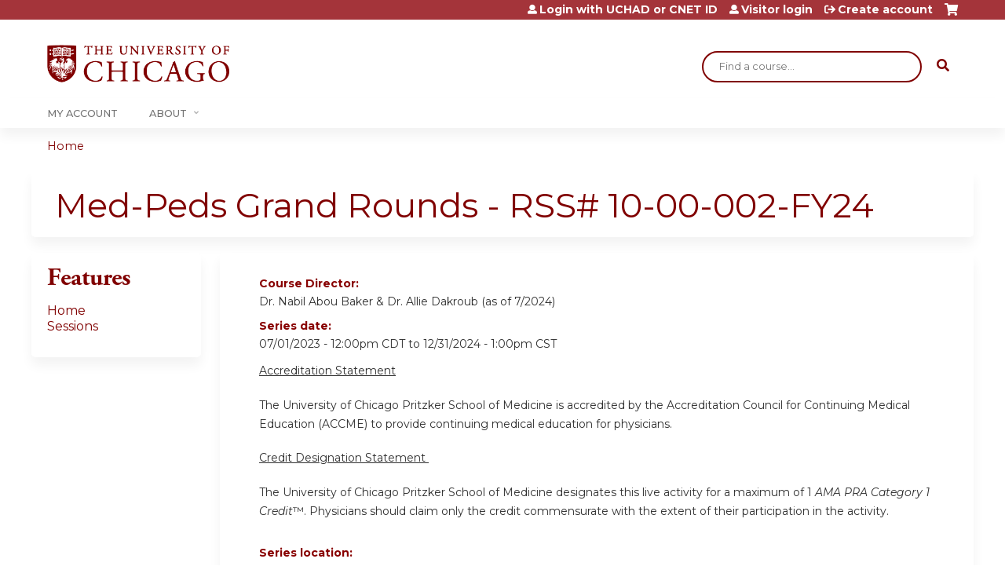

--- FILE ---
content_type: text/html; charset=utf-8
request_url: https://cme.uchicago.edu/medpeds-grand-rounds---rss-10-00-002-fy24/series/med-peds-grand-rounds-rss-10-00-002-fy24
body_size: 9847
content:
<!DOCTYPE html>
<!--[if IEMobile 7]><html class="iem7"  lang="en" dir="ltr"><![endif]-->
<!--[if lte IE 6]><html class="lt-ie10 lt-ie9 lt-ie8 lt-ie7"  lang="en" dir="ltr"><![endif]-->
<!--[if (IE 7)&(!IEMobile)]><html class="lt-ie10 lt-ie9 lt-ie8"  lang="en" dir="ltr"><![endif]-->
<!--[if IE 8]><html class="lt-ie10 lt-ie9"  lang="en" dir="ltr"><![endif]-->
<!--[if IE 9]><html class="lt-ie10"  lang="en" dir="ltr"><![endif]-->
<!--[if (gte IE 10)|(gt IEMobile 7)]><!--><html  lang="en" dir="ltr" prefix="content: http://purl.org/rss/1.0/modules/content/ dc: http://purl.org/dc/terms/ foaf: http://xmlns.com/foaf/0.1/ og: http://ogp.me/ns# rdfs: http://www.w3.org/2000/01/rdf-schema# sioc: http://rdfs.org/sioc/ns# sioct: http://rdfs.org/sioc/types# skos: http://www.w3.org/2004/02/skos/core# xsd: http://www.w3.org/2001/XMLSchema#"><!--<![endif]-->

<head>
  <!--[if IE]><![endif]-->
<meta charset="utf-8" />
<link rel="shortcut icon" href="https://cme.uchicago.edu/sites/default/files/UCHI_Favicon-01.png" type="image/png" />
<meta name="description" content="Accreditation StatementThe University of Chicago Pritzker School of Medicine is accredited by the Accreditation Council for Continuing Medical Education (ACCME) to provide continuing medical education for physicians.Credit Designation Statement The University of Chicago Pritzker School of Medicine designates this live activity for a maximum of 1 AMA PRA Category 1 Credit™." />
<meta name="generator" content="Drupal 7 (https://www.drupal.org)" />
<link rel="canonical" href="https://cme.uchicago.edu/medpeds-grand-rounds---rss-10-00-002-fy24/series/med-peds-grand-rounds-rss-10-00-002-fy24" />
<link rel="shortlink" href="https://cme.uchicago.edu/node/52771" />
  <title>Med-Peds Grand Rounds - RSS# 10-00-002-FY24 | Center for Continuing Medical Education</title>

      <meta name="MobileOptimized" content="width">
    <meta name="HandheldFriendly" content="true">
    <meta name="viewport" content="width=device-width">
  
  <link type="text/css" rel="stylesheet" href="https://cme.uchicago.edu/sites/default/files/css/css_kShW4RPmRstZ3SpIC-ZvVGNFVAi0WEMuCnI0ZkYIaFw.css" media="all" />
<link type="text/css" rel="stylesheet" href="https://cme.uchicago.edu/sites/default/files/css/css_NXti8f1KG_3PtT4IIc0U3jDor0MbcpVCy5HvGkHBurk.css" media="screen" />
<link type="text/css" rel="stylesheet" href="https://cme.uchicago.edu/sites/default/files/css/css_pEyVbOGyB_ppOc-YuGoVw4vwTK_fVKrBUJ8yMo-bM2c.css" media="all" />
<link type="text/css" rel="stylesheet" href="https://cme.uchicago.edu/sites/default/files/css/css_jENQOQqZCRFGZK__DTefxYiXR2RUf03k1ugj3_Vg7vk.css" media="all" />
<link type="text/css" rel="stylesheet" href="//netdna.bootstrapcdn.com/font-awesome/4.0.3/css/font-awesome.min.css" media="all" />
<link type="text/css" rel="stylesheet" href="https://cme.uchicago.edu/sites/default/files/css/css_hCpRT3YTNEFATH0S8yixVeaImI6wZzeLxHkGfq5g-LM.css" media="all" />
<link type="text/css" rel="stylesheet" href="https://cme.uchicago.edu/sites/default/files/css/css_YVwBwc3LUT-LX5U3xh4u6V3Bs9nu5_uo3mzoArAgKDo.css" media="all" />
<link type="text/css" rel="stylesheet" href="https://cme.uchicago.edu/sites/default/files/css/css_0oyFFrbKIm0udMwbrpq1jIZqsKJCWpBl1g6tMBqwuZQ.css" media="print" />
<link type="text/css" rel="stylesheet" href="https://cme.uchicago.edu/sites/default/files/cpn/global.css?t8ybt9" media="all" />
  <script src="/sites/all/modules/contrib/jquery_update/replace/jquery/1.12/jquery.min.js?v=1.12.4"></script>
<script>jQuery.migrateMute=true;jQuery.migrateTrace=false;</script>
<script src="/sites/all/modules/contrib/jquery_update/replace/jquery-migrate/1/jquery-migrate.min.js?v=1"></script>
<script src="/misc/jquery-extend-3.4.0.js?v=1.12.4"></script>
<script src="/misc/jquery-html-prefilter-3.5.0-backport.js?v=1.12.4"></script>
<script src="/misc/jquery.once.js?v=1.2"></script>
<script src="/misc/drupal.js?t8ybt9"></script>
<script>jQuery.extend(Drupal.settings, {"basePath":"\/","pathPrefix":"","setHasJsCookie":0,"ajaxPageState":{"theme":"ce_next","theme_token":"lEHBYtHXR0R2XMiYewM6uSrc00DsFa3cOsHtghsgb2M","jquery_version":"1.12","js":{"sites\/all\/modules\/contrib\/jquery_update\/replace\/jquery\/1.12\/jquery.min.js":1,"sites\/all\/modules\/contrib\/jquery_update\/replace\/jquery-migrate\/1\/jquery-migrate.min.js":1,"misc\/jquery-extend-3.4.0.js":1,"misc\/jquery-html-prefilter-3.5.0-backport.js":1,"misc\/jquery.once.js":1,"misc\/drupal.js":1,"sites\/all\/modules\/contrib\/tipsy\/javascripts\/jquery.tipsy.js":1,"sites\/all\/modules\/contrib\/tipsy\/javascripts\/tipsy.js":1,"sites\/all\/modules\/contrib\/jquery_update\/replace\/ui\/external\/jquery.cookie.js":1,"sites\/all\/libraries\/jquery_form\/jquery.form.min.js":1,"misc\/form-single-submit.js":1,"misc\/ajax.js":1,"sites\/all\/modules\/contrib\/jquery_update\/js\/jquery_update.js":1,"sites\/all\/modules\/custom\/calendar_plus\/js\/jquery.equalheights.js":1,"sites\/all\/modules\/features\/ethosce_admin\/ethosce-admin.js":1,"sites\/all\/modules\/features\/ethosce_bi\/ethosce_bi.js":1,"sites\/all\/modules\/features\/ethosce_faculty_management\/ethosce_faculty_management.js":1,"sites\/all\/modules\/features\/ethosce_site\/ethosce_site.js":1,"sites\/all\/modules\/features\/ethosce_slideshow\/js\/ethosce_slideshow.js":1,"sites\/all\/modules\/custom\/upload_progress\/js\/upload_progress.js":1,"sites\/all\/modules\/contrib\/pdm\/pdm.js":1,"sites\/all\/modules\/features\/ethosce_courses\/js\/vertical_steps.js":1,"misc\/tableheader.js":1,"sites\/all\/modules\/contrib\/views\/js\/base.js":1,"misc\/progress.js":1,"sites\/all\/modules\/contrib\/views\/js\/ajax_view.js":1,"sites\/all\/modules\/contrib\/google_analytics\/googleanalytics.js":1,"https:\/\/www.googletagmanager.com\/gtag\/js?id=UA-53299845-1":1,"https:\/\/kit.fontawesome.com\/a38c5c05f8.js":1,"sites\/all\/modules\/contrib\/mmenu\/js\/mmenu.js":1,"sites\/all\/libraries\/mmenu\/hammer\/hammer.js":1,"sites\/all\/libraries\/mmenu\/jquery.hammer\/jquery.hammer.js":1,"sites\/all\/libraries\/mmenu\/main\/src\/js\/jquery.mmenu.min.all.js":1,"sites\/all\/themes\/ce\/js\/ce.js":1,"public:\/\/cpn\/global.js":1},"css":{"modules\/system\/system.base.css":1,"modules\/system\/system.menus.css":1,"modules\/system\/system.messages.css":1,"modules\/system\/system.theme.css":1,"sites\/all\/modules\/contrib\/tipsy\/stylesheets\/tipsy.css":1,"modules\/book\/book.css":1,"sites\/all\/modules\/contrib\/calendar\/css\/calendar_multiday.css":1,"sites\/all\/modules\/custom\/calendar_plus\/css\/calendar_plus.css":1,"modules\/comment\/comment.css":1,"sites\/all\/modules\/contrib\/date\/date_repeat_field\/date_repeat_field.css":1,"sites\/all\/modules\/features\/ethosce_admin\/ethosce-admin.css":1,"sites\/all\/modules\/features\/ethosce_bi\/ethosce_bi.css":1,"sites\/all\/modules\/features\/ethosce_faculty_management\/ethosce_faculty_management.css":1,"sites\/all\/modules\/features\/ethosce_warpwire\/ethosce_warpwire.css":1,"modules\/field\/theme\/field.css":1,"modules\/node\/node.css":1,"modules\/poll\/poll.css":1,"sites\/all\/modules\/contrib\/quiz\/quiz.css":1,"sites\/all\/modules\/contrib\/relation_add\/relation_add.css":1,"sites\/all\/modules\/contrib\/ubercart\/uc_order\/uc_order.css":1,"sites\/all\/modules\/contrib\/ubercart\/uc_product\/uc_product.css":1,"sites\/all\/modules\/contrib\/ubercart\/uc_store\/uc_store.css":1,"modules\/user\/user.css":1,"sites\/all\/modules\/contrib\/workflow\/workflow_admin_ui\/workflow_admin_ui.css":1,"sites\/all\/modules\/contrib\/views\/css\/views.css":1,"sites\/all\/modules\/contrib\/ctools\/css\/ctools.css":1,"\/\/netdna.bootstrapcdn.com\/font-awesome\/4.0.3\/css\/font-awesome.min.css":1,"sites\/all\/modules\/contrib\/panels\/css\/panels.css":1,"sites\/all\/modules\/contrib\/pdm\/pdm.css":1,"sites\/all\/modules\/contrib\/views_tooltip\/views_tooltip.css":1,"sites\/all\/modules\/contrib\/panels\/plugins\/layouts\/twocol_stacked\/twocol_stacked.css":1,"sites\/all\/modules\/contrib\/print\/print_ui\/css\/print_ui.theme.css":1,"sites\/all\/modules\/contrib\/date\/date_api\/date.css":1,"sites\/all\/modules\/contrib\/navbar_extras\/modules\/navbar_shiny\/css\/navbar_shiny.css":1,"sites\/all\/libraries\/mmenu\/main\/src\/css\/jquery.mmenu.all.css":1,"sites\/all\/libraries\/mmenu\/icomoon\/icomoon.css":1,"sites\/all\/modules\/contrib\/mmenu\/themes\/mm-basic\/styles\/mm-basic.css":1,"sites\/all\/themes\/ethosce_base\/system.menus.css":1,"sites\/all\/themes\/ethosce_base\/css\/normalize.css":1,"sites\/all\/themes\/ethosce_base\/css\/wireframes.css":1,"sites\/all\/themes\/ethosce_base\/css\/layouts\/responsive-sidebars.css":1,"sites\/all\/themes\/ethosce_base\/css\/page-backgrounds.css":1,"sites\/all\/themes\/ethosce_base\/css\/tabs.css":1,"sites\/all\/themes\/ethosce_base\/css\/pages.css":1,"sites\/all\/themes\/ethosce_base\/css\/blocks.css":1,"sites\/all\/themes\/ethosce_base\/css\/navigation.css":1,"sites\/all\/themes\/ethosce_base\/css\/views-styles.css":1,"sites\/all\/themes\/ethosce_base\/css\/nodes.css":1,"sites\/all\/themes\/ethosce_base\/css\/comments.css":1,"sites\/all\/themes\/ethosce_base\/css\/forms.css":1,"sites\/all\/themes\/ethosce_base\/css\/fields.css":1,"sites\/all\/themes\/ethosce_base\/css\/print.css":1,"sites\/all\/themes\/ce\/css\/ce.css":1,"sites\/all\/themes\/ce\/css\/ce-media-queries.css":1,"sites\/all\/themes\/ce_next\/css\/main.css":1,"sites\/all\/themes\/ce_next\/css\/colors.css":1,"sites\/all\/themes\/ce_next\/css\/media-queries.css":1,"sites\/all\/themes\/ce\/css\/ce-print.css":1,"cpn_global":1}},"uid":0,"warpwire":{"warpwire_url":"https:\/\/a6170dca6a48.warpwire.com\/","warpwire_module_path":"sites\/all\/modules\/custom\/warpwire","warpwire_share_default":1,"warpwire_title_default":1,"warpwire_autoplay_default":0,"warpwire_cc_load_policy_default":0,"warpwire_secure_portal_default":1},"tipsy":{"custom_selectors":[{"selector":".tipsy","options":{"fade":1,"gravity":"w","delayIn":0,"delayOut":0,"trigger":"hover","opacity":"0.8","offset":0,"html":0,"tooltip_content":{"source":"attribute","selector":"title"}}},{"selector":".views-tooltip","options":{"fade":1,"gravity":"autoNS","delayIn":0,"delayOut":0,"trigger":"hover","opacity":"0.8","offset":0,"html":1,"tooltip_content":{"source":"attribute","selector":"tooltip-content"}}}]},"views":{"ajax_path":"\/medpeds-grand-rounds---rss-10-00-002-fy24\/views\/ajax","ajaxViews":{"views_dom_id:810f070c090e692ee6305cc373425b36":{"view_name":"group_event_series","view_display_id":"panel_pane_1","view_args":"52771","view_path":"node\/52771","view_base_path":"series-events\/published","view_dom_id":"810f070c090e692ee6305cc373425b36","pager_element":0}}},"urlIsAjaxTrusted":{"\/medpeds-grand-rounds---rss-10-00-002-fy24\/views\/ajax":true,"\/search":true},"better_exposed_filters":{"views":{"group_event_series":{"displays":{"panel_pane_1":{"filters":[]}}}}},"mmenu":{"mmenu_left":{"enabled":"1","title":"Left menu","name":"mmenu_left","blocks":[{"module_delta":"ethosce_search|ethosce_search","menu_parameters":{"min_depth":"1"},"title":"\u003Cnone\u003E","collapsed":"0","wrap":"1","module":"ethosce_search","delta":"ethosce_search"},{"module_delta":"system|main-menu","menu_parameters":{"min_depth":"1"},"title":"\u003Cnone\u003E","collapsed":"0","wrap":"1","module":"system","delta":"main-menu"},{"module_delta":"local_tasks_blocks|menu_local_tasks","menu_parameters":{"min_depth":"1"},"title":"\u003Cnone\u003E","collapsed":"0","wrap":"1","module":"local_tasks_blocks","delta":"menu_local_tasks"}],"options":{"classes":"mm-basic","effects":[],"slidingSubmenus":true,"clickOpen":{"open":true,"selector":"#ethosce-mmenu-toggle"},"counters":{"add":true,"update":true},"dragOpen":{"open":true,"pageNode":"body","threshold":100,"maxStartPos":50},"footer":{"add":false,"content":"","title":"Copyright \u00a92017","update":true},"header":{"add":false,"content":"","title":"Site-Install","update":true},"labels":{"collapse":false},"offCanvas":{"enabled":true,"modal":false,"moveBackground":true,"position":"left","zposition":"front"},"searchfield":{"add":false,"addTo":"menu","search":false,"placeholder":"Search","noResults":"No results found.","showLinksOnly":true}},"configurations":{"clone":false,"preventTabbing":false,"panelNodetype":"div, ul, ol","transitionDuration":400,"classNames":{"label":"Label","panel":"Panel","selected":"Selected","buttonbars":{"buttonbar":"anchors"},"counters":{"counter":"Counter"},"fixedElements":{"fixedTop":"FixedTop","fixedBottom":"FixedBottom"},"footer":{"panelFooter":"Footer"},"header":{"panelHeader":"Header","panelNext":"Next","panelPrev":"Prev"},"labels":{"collapsed":"Collapsed"},"toggles":{"toggle":"Toggle","check":"Check"}},"dragOpen":{"width":{"perc":0.8,"min":140,"max":440},"height":{"perc":0.8,"min":140,"max":880}},"offCanvas":{"menuInjectMethod":"prepend","menuWrapperSelector":"body","pageNodetype":"div","pageSelector":"body \u003E div"}},"custom":[],"position":"left"}},"googleanalytics":{"account":["UA-53299845-1"],"trackOutbound":1,"trackMailto":1,"trackDownload":1,"trackDownloadExtensions":"7z|aac|arc|arj|asf|asx|avi|bin|csv|doc(x|m)?|dot(x|m)?|exe|flv|gif|gz|gzip|hqx|jar|jpe?g|js|mp(2|3|4|e?g)|mov(ie)?|msi|msp|pdf|phps|png|ppt(x|m)?|pot(x|m)?|pps(x|m)?|ppam|sld(x|m)?|thmx|qtm?|ra(m|r)?|sea|sit|tar|tgz|torrent|txt|wav|wma|wmv|wpd|xls(x|m|b)?|xlt(x|m)|xlam|xml|z|zip"},"currentPath":"node\/52771","currentPathIsAdmin":false,"ogContext":{"groupType":"node","gid":"52771"}});</script>
<script src="/sites/all/modules/contrib/tipsy/javascripts/jquery.tipsy.js?v=0.1.7"></script>
<script src="/sites/all/modules/contrib/tipsy/javascripts/tipsy.js?v=0.1.7"></script>
<script src="/sites/all/modules/contrib/jquery_update/replace/ui/external/jquery.cookie.js?v=67fb34f6a866c40d0570"></script>
<script src="/sites/all/libraries/jquery_form/jquery.form.min.js?v=3.51.0"></script>
<script src="/misc/form-single-submit.js?v=7.102.1"></script>
<script src="/misc/ajax.js?v=7.102.1"></script>
<script src="/sites/all/modules/contrib/jquery_update/js/jquery_update.js?v=0.0.1"></script>
<script src="/sites/all/modules/custom/calendar_plus/js/jquery.equalheights.js?t8ybt9"></script>
<script src="/sites/all/modules/features/ethosce_admin/ethosce-admin.js?t8ybt9"></script>
<script src="/sites/all/modules/features/ethosce_bi/ethosce_bi.js?t8ybt9"></script>
<script src="/sites/all/modules/features/ethosce_faculty_management/ethosce_faculty_management.js?t8ybt9"></script>
<script src="/sites/all/modules/features/ethosce_site/ethosce_site.js?t8ybt9"></script>
<script src="/sites/all/modules/features/ethosce_slideshow/js/ethosce_slideshow.js?t8ybt9"></script>
<script src="/sites/all/modules/custom/upload_progress/js/upload_progress.js?t8ybt9"></script>
<script src="/sites/all/modules/contrib/pdm/pdm.js?t8ybt9"></script>
<script src="/sites/all/modules/features/ethosce_courses/js/vertical_steps.js?t8ybt9"></script>
<script src="/misc/tableheader.js?t8ybt9"></script>
<script src="/sites/all/modules/contrib/views/js/base.js?t8ybt9"></script>
<script src="/misc/progress.js?v=7.102.1"></script>
<script src="/sites/all/modules/contrib/views/js/ajax_view.js?t8ybt9"></script>
<script src="/sites/all/modules/contrib/google_analytics/googleanalytics.js?t8ybt9"></script>
<script async="async" src="https://www.googletagmanager.com/gtag/js?id=UA-53299845-1"></script>
<script>window.google_analytics_uacct = "UA-53299845-1";window.dataLayer = window.dataLayer || [];function gtag(){dataLayer.push(arguments)};gtag("js", new Date());gtag("config", "UA-53299845-1", {"groups":"default","anonymize_ip":true,"allow_ad_personalization_signals":false});</script>
<script src="https://kit.fontawesome.com/a38c5c05f8.js"></script>
<script src="/sites/all/modules/contrib/mmenu/js/mmenu.js?t8ybt9"></script>
<script src="/sites/all/libraries/mmenu/hammer/hammer.js?t8ybt9"></script>
<script src="/sites/all/libraries/mmenu/jquery.hammer/jquery.hammer.js?t8ybt9"></script>
<script src="/sites/all/libraries/mmenu/main/src/js/jquery.mmenu.min.all.js?t8ybt9"></script>
<script src="/sites/all/themes/ce/js/ce.js?t8ybt9"></script>
<script src="/sites/default/files/cpn/global.js?t8ybt9"></script>
      <!--[if lt IE 9]>
    <script src="/sites/all/themes/zen/js/html5-respond.js"></script>
    <![endif]-->
  </head>
<body class="html not-front not-logged-in one-sidebar sidebar-first page-node page-node- page-node-52771 node-type-group-event-series og-context og-context-node og-context-node-52771 section-series page-panels title-length-small title-length-43 not-homepage  no-tabs no-course-image  no-course-sidebar no-search-sidebar no-uc-cart not-admin-theme user-non-sso" >
  <div id="wrapper">
    <div id="page-wrapper">
              <p id="skip-link">
          <a href="#main-content" class="element-invisible element-focusable">Jump to content</a>
        </p>
                  
<div id="header-wrapper">
  <header id="header">
    <div id="header-inner" class="clearfix">
              <a href="/" title="Home" rel="home" id="logo"><img src="https://cme.uchicago.edu/sites/default/files/UCHI_Logo_Maroon.png" alt="Home" /></a>
      
              <div id="name-and-slogan">
                      <h1 id="site-name">
              <a href="/" title="Home" rel="home"><span>Center for Continuing Medical Education</span></a>
            </h1>
          
                  </div><!-- /#name-and-slogan -->
            <div id="header-right">
          <div class="header__region region region-header">
    <div id="block-ethosce-search-ethosce-search" class="block block-ethosce-search first odd">

    
  <div class="content">
    <form action="/search" method="post" id="ethosce-search-form" accept-charset="UTF-8"><div><div class="container-inline form-wrapper" id="edit-ethosce-search"><div class="form-item form-type-textfield form-item-text">
  <div class="field-label"><label  class="element-invisible" for="edit-text">Search</label> </div>
 <input placeholder="Find a course..." type="text" id="edit-text" name="text" value="" size="20" maxlength="128" class="form-text" />
</div>
<input type="submit" id="edit-submit" name="op" value="Search" class="form-submit" /></div><input type="hidden" name="form_build_id" value="form-kNw5hB51GtC1hAVwPVfJyzDXEehaO2egOauQHcNP_EM" />
<input type="hidden" name="form_id" value="ethosce_search_form" />
</div></form>  </div>
</div>
<div id="ethosce-user-links-wrapper" class="clearfix">
  <div id="ethosce-mmenu-toggle">Open menu</div>  <div id="uc-cart-link"><a href="/medpeds-grand-rounds---rss-10-00-002-fy24/user/login?destination=node/52771" class="no-items" data-count="0"><span>Cart</span></a></div>  <div id="block-system-user-menu" class="block block-system block-menu even" role="navigation">
    <div class="content">
      <ul class="menu"><li class="menu__item is-leaf first leaf"><a href="/medpeds-grand-rounds---rss-10-00-002-fy24/saml_login?destination=/series/med-peds-grand-rounds-rss-10-00-002-fy24" title="" class="menu__link">Login with UCHAD or CNET ID</a></li>
<li class="menu__item is-leaf leaf"><a href="/medpeds-grand-rounds---rss-10-00-002-fy24/user/visitor-login?destination=/series/med-peds-grand-rounds-rss-10-00-002-fy24" title="" class="menu__link">Visitor login</a></li>
<li class="menu__item is-leaf last leaf"><a href="/medpeds-grand-rounds---rss-10-00-002-fy24/user/register?destination=node/52771" title="" class="menu__link">Create account</a></li>
</ul>    </div>
  </div>
  </div>
<div id="block-service-links-service-links" class="block block-service-links last odd">

    <h3 class="block__title block-title">Bookmark/Search this post</h3>
  
  <div class="content">
    <div class="service-links"><div class="item-list"><ul><li class="first"><a href="https://www.facebook.com/sharer.php?u=https%3A//cme.uchicago.edu/node/52771&amp;t=Med-Peds%20Grand%20Rounds%20-%20RSS%23%2010-00-002-FY24" title="Share on Facebook" class="service-links-facebook" rel="nofollow" target="_blank"><img typeof="foaf:Image" src="https://cme.uchicago.edu/sites/all/themes/ce/css/images/facebook.png" alt="Facebook logo" /> Facebook</a></li>
<li><a href="https://x.com/intent/post?url=https%3A//cme.uchicago.edu/node/52771&amp;text=Med-Peds%20Grand%20Rounds%20-%20RSS%23%2010-00-002-FY24" title="Share this on X" class="service-links-twitter" rel="nofollow" target="_blank"><img typeof="foaf:Image" src="https://cme.uchicago.edu/sites/all/themes/ce/css/images/twitter.png" alt="X logo" /> X</a></li>
<li><a href="https://www.linkedin.com/shareArticle?mini=true&amp;url=https%3A//cme.uchicago.edu/node/52771&amp;title=Med-Peds%20Grand%20Rounds%20-%20RSS%23%2010-00-002-FY24&amp;summary=Accreditation%20StatementThe%20University%20of%20Chicago%20Pritzker%20School%20of%20Medicine%20is%20accredited%20by%20the%20Accreditation%20Council%20for%20Continuing%20Medical%20Education%20%28ACCME%29%20to%20provide%20continuing%20medical%20education%20for%20physicians.Credit%20Designation%20Statement%26nbsp%3BThe%20University%20of%20Chicago%20Pritzker%20School%20of%20Medicine%20designates%20this%20live%20activity%20for%20a%20maximum%20of%201%26nbsp%3BAMA%20PRA%20Category%201%20Credit%E2%84%A2.%20Physicians%20should%20claim%20only%20the%20credit%20commensurate%20with%20the%20extent%20of%20their%20participation%20in%20the%20activity.%26nbsp%3B&amp;source=Center%20for%20Continuing%20Medical%20Education" title="Publish this post to LinkedIn" class="service-links-linkedin" rel="nofollow" target="_blank"><img typeof="foaf:Image" src="https://cme.uchicago.edu/sites/all/themes/ce/css/images/linkedin.png" alt="LinkedIn logo" /> LinkedIn</a></li>
<li class="last"><a href="https://cme.uchicago.edu/medpeds-grand-rounds---rss-10-00-002-fy24/forward?path=node/52771" title="Send to a friend" class="service-links-forward" rel="nofollow" target="_blank"><img typeof="foaf:Image" src="https://cme.uchicago.edu/sites/all/themes/ce/css/images/forward.png" alt="Forward logo" /> Forward</a></li>
</ul></div></div>  </div>
</div>
  </div>
      </div>
    </div><!--/#header-inner-->
  </header>

  <div id="navigation-outer">
    <div id="navigation">
      <div id="topnav-inner">
                  <nav id="main-menu">
            <ul class="menu"><li class="menu__item is-leaf first leaf"><a href="https://cme.uchicago.edu/my" title="" class="menu__link">My Account</a></li>
<li class="menu__item is-expanded last expanded"><a href="https://cme.uchicago.edu/content/about-us" title="" class="menu__link">About</a><ul class="menu"><li class="menu__item is-leaf first leaf"><a href="/Application" class="menu__link">Application</a></li>
<li class="menu__item is-leaf leaf"><a href="/Accreditation" title="" class="menu__link">Accreditation</a></li>
<li class="menu__item is-leaf leaf"><a href="/MeetingPlanning" class="menu__link">Meeting Planning</a></li>
<li class="menu__item is-leaf leaf"><a href="/FacultyDevelopment" title="" class="menu__link">Faculty Development</a></li>
<li class="menu__item is-leaf leaf"><a href="/HelpCenter" class="menu__link">Help Center</a></li>
<li class="menu__item is-collapsed last collapsed"><a href="/content/contact-us" title="" class="menu__link">Contact Us</a></li>
</ul></li>
</ul>          </nav>
        
      </div><!--/#topnav-inner-->
    </div><!-- /#navigation -->

          <div id="crumbs">
        <div id="crumbs-inner" class="clearfix">
          <div id="breadcrumb-container">
            <h2 class="element-invisible">You are here</h2><div class="breadcrumb"><a href="/">Home</a></div>          </div>
        </div>
      </div>
      </div><!-- /#navigation-outer -->


      <div id="title-container">
      <div id="title-container-inner" class="clearfix">
                                  <h1 class="title" id="page-title">Med-Peds Grand Rounds - RSS# 10-00-002-FY24</h1>
                      </div>
    </div>
  
</div><!--/#header-wrapper-->

<div id="page">
  <div id="main-wrapper">
    <div id="main">
      
            <div id="content" class="column" role="main">
                        <a id="main-content"></a>
                <div id="content-area">
                                        


<div class="panel-2col-stacked clearfix panel-display" >
      <div class="panel-col-top panel-panel">
      <div class="inside"><div class="panel-pane pane-entity-view pane-node"  >
  
      
  
  <div class="pane-content">
    <article class="node-52771 node node-group-event-series view-mode-full clearfix" about="/medpeds-grand-rounds---rss-10-00-002-fy24/series/med-peds-grand-rounds-rss-10-00-002-fy24" typeof="sioc:Item foaf:Document">

      <header>
                  <span property="dc:title" content="Med-Peds Grand Rounds - RSS# 10-00-002-FY24" class="rdf-meta element-hidden"></span><span property="sioc:num_replies" content="0" datatype="xsd:integer" class="rdf-meta element-hidden"></span>
      
          </header>
  
  <div class="field field-name-field-course-director field-type-text field-label-above"><div class="field-label">Course Director:&nbsp;</div><div class="field-items"><div class="field-item even">Dr. Nabil Abou Baker &amp; Dr. Allie Dakroub  (as of 7/2024)</div></div></div><div class="field field-name-field-course-date field-type-date field-label-above"><div class="field-label">Series date:&nbsp;</div><div class="field-items"><div class="field-item even"><span class="date-display-range"><span class="date-display-start" property="dc:date" datatype="xsd:dateTime" content="2023-07-01T12:00:00-05:00">07/01/2023 - 12:00pm CDT</span> to <span class="date-display-end" property="dc:date" datatype="xsd:dateTime" content="2024-12-31T13:00:00-06:00">12/31/2024 - 1:00pm CST</span></span></div></div></div><div class="field field-name-body field-type-text-with-summary field-label-hidden"><div class="field-items"><div class="field-item even" property="content:encoded"><p><u>Accreditation Statement</u></p><p>The University of Chicago Pritzker School of Medicine is accredited by the Accreditation Council for Continuing Medical Education (ACCME) to provide continuing medical education for physicians.</p><p><u>Credit Designation Statement </u></p><p>The University of Chicago Pritzker School of Medicine designates this live activity for a maximum of 1 <em>AMA PRA Category 1 Credit</em>™. Physicians should claim only the credit commensurate with the extent of their participation in the activity. </p></div></div></div><div class="field field-name-field-course-location field-type-location field-label-above"><div class="field-label">Series location:&nbsp;</div><div class="field-items"><div class="field-item even"><div class="location vcard">
  <div class="adr">
          <span class="fn">UCMC</span>
              <div class="street-address">
        UCMC      </div>
              <span class="additional">
         P-117      </span>
              <div class="city-province clearfix">
              <span class="locality">Chicago</span>,               <span class="region">IL</span>
              <span class="postal-code">60637</span>
              </div>
              <div class="country-name">United States</div>
                                          </div>
      <div class="map-link">
      <div class="location map-link">See map: <a href="https://maps.google.com?q=UCMC%2C+Chicago%2C+IL%2C+60637%2C+us">Google Maps</a></div>    </div>
  </div>
</div></div></div><div class="field field-name-field-abms-core-competencies field-type-list-text field-label-above"><div class="field-label">ACGME/ABMS Core Competencies:&nbsp;</div><div class="field-items"><div class="field-item even">Patient Care and Procedural Skills</div><div class="field-item odd">Medical Knowledge</div><div class="field-item even">Practice-based Learning and Improvement</div><div class="field-item odd">Interpersonal and Communication Skills</div><div class="field-item even">Professionalism</div><div class="field-item odd">Systems-based Practice</div></div></div>
  
  
</article>
  </div>

  
  </div>
<div class="panel-pane pane-views-panes pane-group-event-series-panel-pane-1"  >
  
        <h3 class="pane-title">Sessions</h3>
    
  
  <div class="pane-content">
    <div class="view view-group-event-series view-id-group_event_series view-display-id-panel_pane_1 view-dom-id-810f070c090e692ee6305cc373425b36">
        
  
  
      <div class="view-content">
      <table  class="views-table sticky-enabled cols-2">
         <thead>
      <tr>
                  <th  class="views-field views-field-title" scope="col">
            <a href="/medpeds-grand-rounds---rss-10-00-002-fy24/series/med-peds-grand-rounds-rss-10-00-002-fy24?order=title&amp;sort=asc" title="sort by Session" class="active">Session</a>          </th>
                  <th  class="views-field views-field-field-course-event-date active" scope="col">
            <a href="/medpeds-grand-rounds---rss-10-00-002-fy24/series/med-peds-grand-rounds-rss-10-00-002-fy24?order=field_course_event_date&amp;sort=desc" title="sort by Date" class="active">Date<img typeof="foaf:Image" src="https://cme.uchicago.edu/misc/arrow-desc.png" width="13" height="13" alt="sort descending" title="sort descending" /></a>          </th>
              </tr>
    </thead>
    <tbody>
          <tr  class="odd views-row-first">
                  <td  class="views-field views-field-title">
            <a href="/medpeds-grand-rounds---rss-10-00-002-fy24/content/better-possible-why-we-need-universal-healthcare-united-states-and-how-we-get-there">Better IS Possible! Why We Need Universal Healthcare in the United States, and How We Get There</a>          </td>
                  <td  class="views-field views-field-field-course-event-date active">
            <span class="date-display-single">09/18/2023 - <span class="date-display-range"><span class="date-display-start" property="dc:date" datatype="xsd:dateTime" content="2023-09-18T12:00:00-05:00">12:00pm</span> to <span class="date-display-end" property="dc:date" datatype="xsd:dateTime" content="2023-09-18T13:00:00-05:00">1:00pm</span></span></span>          </td>
              </tr>
          <tr  class="even">
                  <td  class="views-field views-field-title">
            <a href="/medpeds-grand-rounds---rss-10-00-002-fy24/content/tba-11720">Youth Suicide: The Pandemic Continues - Health Disparity Perspective</a>          </td>
                  <td  class="views-field views-field-field-course-event-date active">
            <span class="date-display-single">10/16/2023 - <span class="date-display-range"><span class="date-display-start" property="dc:date" datatype="xsd:dateTime" content="2023-10-16T12:00:00-05:00">12:00pm</span> to <span class="date-display-end" property="dc:date" datatype="xsd:dateTime" content="2023-10-16T13:00:00-05:00">1:00pm</span></span></span>          </td>
              </tr>
          <tr  class="odd">
                  <td  class="views-field views-field-title">
            <a href="/medpeds-grand-rounds---rss-10-00-002-fy24/content/going-through-unimaginable">Going Through the Unimaginable</a>          </td>
                  <td  class="views-field views-field-field-course-event-date active">
            <span class="date-display-single">11/13/2023 - <span class="date-display-range"><span class="date-display-start" property="dc:date" datatype="xsd:dateTime" content="2023-11-13T12:00:00-06:00">12:00pm</span> to <span class="date-display-end" property="dc:date" datatype="xsd:dateTime" content="2023-11-13T13:00:00-06:00">1:00pm</span></span></span>          </td>
              </tr>
          <tr  class="even">
                  <td  class="views-field views-field-title">
            <a href="/medpeds-grand-rounds---rss-10-00-002-fy24/content/acute-chest-syndrome-sickle-cell-disease-current-paradigms-and-knowledge-gaps">Acute Chest Syndrome of Sickle Cell Disease:  Current Paradigms and Knowledge Gaps</a>          </td>
                  <td  class="views-field views-field-field-course-event-date active">
            <span class="date-display-single">02/05/2024 - <span class="date-display-range"><span class="date-display-start" property="dc:date" datatype="xsd:dateTime" content="2024-02-05T12:00:00-06:00">12:00pm</span> to <span class="date-display-end" property="dc:date" datatype="xsd:dateTime" content="2024-02-05T13:00:00-06:00">1:00pm</span></span></span>          </td>
              </tr>
          <tr  class="odd">
                  <td  class="views-field views-field-title">
            <a href="/medpeds-grand-rounds---rss-10-00-002-fy24/content/preventing-toxic-stress-promoting-relational-health">Preventing Toxic Stress by Promoting Relational Health</a>          </td>
                  <td  class="views-field views-field-field-course-event-date active">
            <span class="date-display-single">03/04/2024 - <span class="date-display-range"><span class="date-display-start" property="dc:date" datatype="xsd:dateTime" content="2024-03-04T12:00:00-06:00">12:00pm</span> to <span class="date-display-end" property="dc:date" datatype="xsd:dateTime" content="2024-03-04T13:00:00-06:00">1:00pm</span></span></span>          </td>
              </tr>
          <tr  class="even">
                  <td  class="views-field views-field-title">
            <a href="/medpeds-grand-rounds---rss-10-00-002-fy24/content/why-cant-they-just-eat-review-current-recommendations-diagnosis-and-treatment-restrictive">&quot;Why Can&#039;t They Just Eat?&quot;  A Review of the Current Recommendations in Diagnosis and Treatment of Restrictive Eating Disorders</a>          </td>
                  <td  class="views-field views-field-field-course-event-date active">
            <span class="date-display-single">04/01/2024 - <span class="date-display-range"><span class="date-display-start" property="dc:date" datatype="xsd:dateTime" content="2024-04-01T12:00:00-05:00">12:00pm</span> to <span class="date-display-end" property="dc:date" datatype="xsd:dateTime" content="2024-04-01T13:00:00-05:00">1:00pm</span></span></span>          </td>
              </tr>
          <tr  class="odd">
                  <td  class="views-field views-field-title">
            <a href="/medpeds-grand-rounds---rss-10-00-002-fy24/content/med-peds-u-chicago-41-and-going-strong">Med-Peds at U Chicago: 41 and Going Strong!</a>          </td>
                  <td  class="views-field views-field-field-course-event-date active">
            <span class="date-display-single">09/23/2024 - <span class="date-display-range"><span class="date-display-start" property="dc:date" datatype="xsd:dateTime" content="2024-09-23T12:00:00-05:00">12:00pm</span> to <span class="date-display-end" property="dc:date" datatype="xsd:dateTime" content="2024-09-23T13:00:00-05:00">1:00pm</span></span></span>          </td>
              </tr>
          <tr  class="even">
                  <td  class="views-field views-field-title">
            <a href="/medpeds-grand-rounds---rss-10-00-002-fy24/content/tba-15550">Decolonizing Graduate Medical Education</a>          </td>
                  <td  class="views-field views-field-field-course-event-date active">
            <span class="date-display-single">10/28/2024 - <span class="date-display-range"><span class="date-display-start" property="dc:date" datatype="xsd:dateTime" content="2024-10-28T12:00:00-05:00">12:00pm</span> to <span class="date-display-end" property="dc:date" datatype="xsd:dateTime" content="2024-10-28T13:00:00-05:00">1:00pm</span></span></span>          </td>
              </tr>
          <tr  class="odd views-row-last">
                  <td  class="views-field views-field-title">
            <a href="/medpeds-grand-rounds---rss-10-00-002-fy24/content/tba-15552">Metabolic Effects of Sex Hormones</a>          </td>
                  <td  class="views-field views-field-field-course-event-date active">
            <span class="date-display-single">11/18/2024 - <span class="date-display-range"><span class="date-display-start" property="dc:date" datatype="xsd:dateTime" content="2024-11-18T12:00:00-06:00">12:00pm</span> to <span class="date-display-end" property="dc:date" datatype="xsd:dateTime" content="2024-11-18T13:00:00-06:00">1:00pm</span></span></span>          </td>
              </tr>
      </tbody>
</table>
    </div>
  
  
  
  
  
  
</div>  </div>

  
  </div>
</div>
    </div>
  
  <div class="center-wrapper">
    <div class="panel-col-first panel-panel">
      <div class="inside"></div>
    </div>
    <div class="panel-col-last panel-panel">
      <div class="inside"></div>
    </div>
  </div>

  </div>
                  </div>
              </div><!-- /#content -->

      
              <aside class="sidebars">
                      <section class="region region-sidebar-first column sidebar">
    <div id="block-menu-features" class="block block-menu first last odd" role="navigation">

    <h3 class="block__title block-title">Features</h3>
  
  <div class="content">
    <ul class="menu"><li class="menu__item is-leaf first leaf"><a href="/medpeds-grand-rounds---rss-10-00-002-fy24" class="menu__link front">Home</a></li>
<li class="menu__item is-leaf last leaf"><a href="/medpeds-grand-rounds---rss-10-00-002-fy24/series-events" class="menu__link series-events">Sessions</a></li>
</ul>  </div>
</div>
  </section>
                  </aside><!-- /.sidebars -->
                </div><!-- /#main -->
  </div><!-- /#main-wrapper -->

</div><!-- /#page -->

<footer id="footer">
  <div id="footer-inner" class="clearfix">
    <div class="footer row-fluid"><div class="left-edge"><div class="column-width-3"><div class="shield"><table border="0" cellpadding="0" class="noborder" style="border-spacing:0px; width:100%"><tbody><tr><td style="text-align:left; vertical-align:top"><p><img alt="University of Chicago Logo" title="University of Chicago" style="height: 40px; width: 200px;" class="media-element file-wysiwyg" data-delta="1" typeof="foaf:Image" src="https://cme.uchicago.edu/sites/default/files/media/2022-09/UCHI_lgo.png" width="200" height="40" /></p><p>©2026 <span class="fn org url"><a href="http://www.uchicago.edu">The University of Chicago</a></span></p><div class="views-row views-row-1 views-row-first views-row-odd"><div class="views-field views-field-entity-id"><div class="field-content">5841 S. Maryland Ave</div></div></div><div class="views-row views-row-2 views-row-even"><div class="views-field views-field-entity-id"><div class="field-content">MC 1137</div></div></div><div class="views-row views-row-3 views-row-odd"><div class="views-field views-field-entity-id"><div class="field-content">Chicago, IL 60637</div></div></div></td><td style="text-align:left; vertical-align:top"><p><strong>Contact Us</strong><br /><a href="/cdn-cgi/l/email-protection#61020c04210312054f140209080200060e4f040514"><span class="__cf_email__" data-cfemail="b5d6d8d0f5d7c6d19bc0d6dddcd6d4d2da9bd0d1c0">[email&#160;protected]</span></a><br />Phone: 773-702-1056</p><p><strong>Follow Us</strong><br /><a href="https://twitter.com/uchicagocme"><img alt="X Logo" class="media-element file-wysiwyg" data-delta="2" typeof="foaf:Image" src="https://cme.uchicago.edu/sites/default/files/media/2025-07/X%20Logo.png" width="20" height="20" /></a><br /><a href="https://www.linkedin.com/company/uchicagocme"><img alt="LinkedIn Logo" class="media-element file-wysiwyg" data-delta="3" typeof="foaf:Image" src="https://cme.uchicago.edu/sites/default/files/media/2025-07/LinkedIn%20Logo.png" width="20" height="20" /></a></p></td><td style="text-align:left; vertical-align:top"><p><strong>Related Links</strong><br /><a href="http://pritzker.uchicago.edu/">Pritzker School of Medicine</a><br /><a href="http://www.bsd.uchicago.edu/index.html">Biological Sciences Division</a><br /><a href="https://www.uchicago.edu/">The University of Chicago</a><br /><a href="http://www.uchospitals.edu/index.shtml">University of Chicago Medicine</a><br /><a href="http://www.uchospitals.edu/professionals/directory.html">UCMC Medical Staff Directory</a><br /><a href="http://www.accme.org/">ACCME</a><br /><a href="https://edhub.ama-assn.org/pages/about-ama-education">AMA Physician Resources - CME</a></p><p><a href="https://accessibility.uchicago.edu/">Accessibility</a></p></td></tr></tbody></table></div></div></div></div>    <a id="ethosce-footer-callout" href="https://www.ethosce.com">Powered by the EthosCE Learning Management System, a continuing education LMS.</a>
  </div>
</footer>



    </div>
      <div class="region region-page-bottom">
    
<nav id="mmenu_left" class="mmenu-nav clearfix">
  <ul>
                                    <li class="mmenu-block-wrap"><span><div id="block-ethosce-search-ethosce-search--2" class="block block-ethosce-search first odd">

    
  <div class="content">
    <form action="/search" method="post" id="ethosce-search-form--3" accept-charset="UTF-8"><div><div class="container-inline form-wrapper" id="edit-ethosce-search--3"><div class="form-item form-type-textfield form-item-text">
  <div class="field-label"><label  class="element-invisible" for="edit-text--3">Search</label> </div>
 <input placeholder="Find a course..." type="text" id="edit-text--3" name="text" value="" size="20" maxlength="128" class="form-text" />
</div>
<input type="submit" id="edit-submit--3" name="op" value="Search" class="form-submit" /></div><input type="hidden" name="form_build_id" value="form-AZvl9Tac4zz49aNtCAOCmUh3L3L2Sr8mJ4-AYFJxD9Q" />
<input type="hidden" name="form_id" value="ethosce_search_form" />
</div></form>  </div>
</div>
</span></li>
                                                  <li class="mmenu-block-wrap"><span><ul class="mmenu-mm-list-level-1"><li class="mmenu-mm-list-mlid-10619 mmenu-mm-list-path-https:--cme.uchicago.edu-my"><a href="https://cme.uchicago.edu/my" class="mmenu-mm-list "><i class="icon-list2"></i><span class="mmenu-block-title">My Account</span></a></li><li class="mmenu-mm-list-mlid-2421 mmenu-mm-list-path-https:--cme.uchicago.edu-content-about-us"><a href="https://cme.uchicago.edu/content/about-us" class="mmenu-mm-list "><i class="icon-list2"></i><span class="mmenu-block-title">About</span></a><ul class="mmenu-mm-list-level-2"><li class="mmenu-mm-list-mlid-7019 mmenu-mm-list-path-node-25331"><a href="/Application" class="mmenu-mm-list "><i class="icon-list2"></i><span class="mmenu-block-title">Application</span></a></li><li class="mmenu-mm-list-mlid-7020 mmenu-mm-list-path-node-25332"><a href="/Accreditation" class="mmenu-mm-list "><i class="icon-list2"></i><span class="mmenu-block-title">Accreditation</span></a></li><li class="mmenu-mm-list-mlid-7021 mmenu-mm-list-path-node-25333"><a href="/MeetingPlanning" class="mmenu-mm-list "><i class="icon-list2"></i><span class="mmenu-block-title">Meeting Planning</span></a></li><li class="mmenu-mm-list-mlid-7022 mmenu-mm-list-path-node-25334"><a href="/FacultyDevelopment" class="mmenu-mm-list "><i class="icon-list2"></i><span class="mmenu-block-title">Faculty Development</span></a></li><li class="mmenu-mm-list-mlid-7817 mmenu-mm-list-path-node-30931"><a href="/HelpCenter" class="mmenu-mm-list "><i class="icon-list2"></i><span class="mmenu-block-title">Help Center</span></a></li><li class="mmenu-mm-list-mlid-2420 mmenu-mm-list-path-node-1"><a href="/content/contact-us" class="mmenu-mm-list "><i class="icon-list2"></i><span class="mmenu-block-title">Contact Us</span></a></li></ul></li></ul></span></li>
                    </ul>
</nav>
  </div>
  </div>
<script data-cfasync="false" src="/cdn-cgi/scripts/5c5dd728/cloudflare-static/email-decode.min.js"></script></body>
</html>
